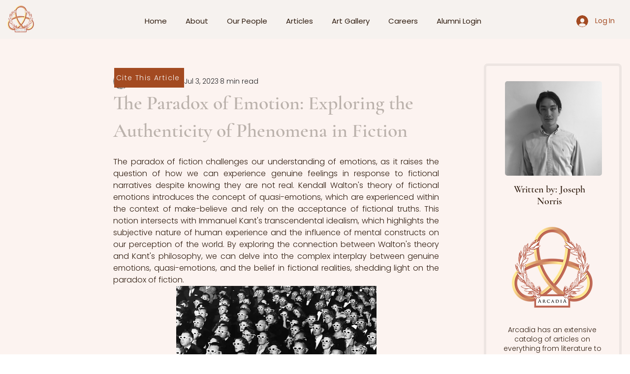

--- FILE ---
content_type: text/html; charset=utf-8
request_url: https://www.google.com/recaptcha/api2/aframe
body_size: 268
content:
<!DOCTYPE HTML><html><head><meta http-equiv="content-type" content="text/html; charset=UTF-8"></head><body><script nonce="b87y444OF3I35qgp1LEzXA">/** Anti-fraud and anti-abuse applications only. See google.com/recaptcha */ try{var clients={'sodar':'https://pagead2.googlesyndication.com/pagead/sodar?'};window.addEventListener("message",function(a){try{if(a.source===window.parent){var b=JSON.parse(a.data);var c=clients[b['id']];if(c){var d=document.createElement('img');d.src=c+b['params']+'&rc='+(localStorage.getItem("rc::a")?sessionStorage.getItem("rc::b"):"");window.document.body.appendChild(d);sessionStorage.setItem("rc::e",parseInt(sessionStorage.getItem("rc::e")||0)+1);localStorage.setItem("rc::h",'1769486966283');}}}catch(b){}});window.parent.postMessage("_grecaptcha_ready", "*");}catch(b){}</script></body></html>